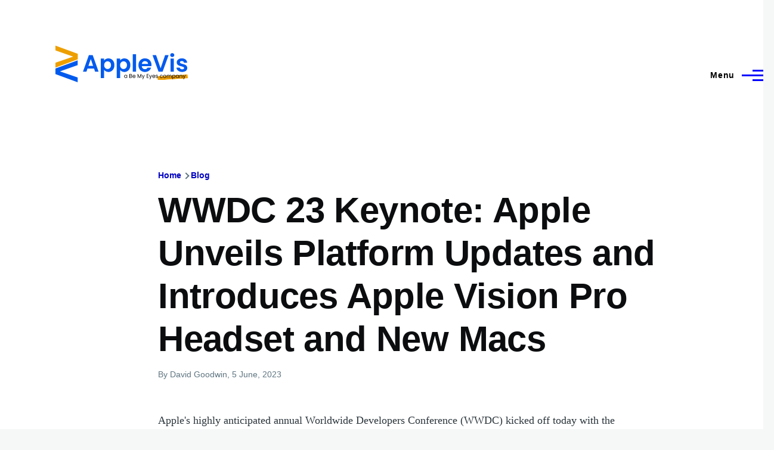

--- FILE ---
content_type: text/html; charset=UTF-8
request_url: https://www.applevis.com/comment/148458
body_size: 17707
content:
<!DOCTYPE html>
<html lang="en" dir="ltr" style="--color--primary-hue:240;--color--primary-saturation:100%;--color--primary-lightness:50">
  <head>
    <meta charset="utf-8" />
<meta name="description" content="Apple&#039;s highly anticipated annual Worldwide Developers Conference (WWDC) kicked off today with the customary keynote presentation. During the event, Apple unveiled the next major updates to all its software platforms and introduced the much-awaited mixed-reality headset and some new Mac models. Our editorial team member Alex (‘mehgcap’), who typically provides detailed event summaries, regrets being unable to do so this time due to work commitments." />
<link rel="canonical" href="https://www.applevis.com/blog/wwdc-23-keynote-apple-unveils-platform-updates-introduces-apple-vision-pro-headset-new-macs" />
<meta name="Generator" content="Drupal 10 (https://www.drupal.org)" />
<meta name="MobileOptimized" content="width" />
<meta name="HandheldFriendly" content="true" />
<meta name="viewport" content="width=device-width, initial-scale=1.0" />
<script>var ct_check_js_val = 'ab56c3e943404e88368d3a69243de991';var drupal_ac_antibot_cookie_value = 'd77625ea8e0d66eb8e413c41f400da2bdff1bf48d9e07cec27f5b29fd1c9390d';var ct_use_cookies = 1;var ct_use_alt_cookies = 0;var ct_capture_buffer = 0;</script>

    <title>WWDC 23 Keynote: Apple Unveils Platform Updates and Introduces Apple Vision Pro Headset and New Macs | AppleVis</title>
    <link rel="stylesheet" media="all" href="/sites/default/files/css/css_TGGviOI6mKpPmwTwpQPx-kVM3_1dSHtePJVIUuG0AmQ.css?delta=0&amp;language=en&amp;theme=applevis&amp;include=eJxljkEOgzAMBD8UyJOibeIGt06M7AjK7wsXDu1lpZ3Zw2JdhTb2WEUfkMnHIdxreApqvGI-6zvhhU-oqlUoDUN3wVCLhT0LuJEFFd7INGZtjfrwG3RsXDFY--SUtRfYcUsnWF6mDjPdf-nOhYJrZkhqVBjp-uLxH81joXZuDx_U4gNOX-mhVLI" />
<link rel="stylesheet" media="all" href="/sites/default/files/css/css_WDNBB2c1Nb1Wpj7b3ijKZSIDRj3QpkzsBcyp3JB6xco.css?delta=1&amp;language=en&amp;theme=applevis&amp;include=eJxljkEOgzAMBD8UyJOibeIGt06M7AjK7wsXDu1lpZ3Zw2JdhTb2WEUfkMnHIdxreApqvGI-6zvhhU-oqlUoDUN3wVCLhT0LuJEFFd7INGZtjfrwG3RsXDFY--SUtRfYcUsnWF6mDjPdf-nOhYJrZkhqVBjp-uLxH81joXZuDx_U4gNOX-mhVLI" />

    <script type="application/json" data-drupal-selector="drupal-settings-json">{"path":{"baseUrl":"\/","pathPrefix":"","currentPath":"comment\/148458","currentPathIsAdmin":false,"isFront":false,"currentLanguage":"en","currentQuery":{"page":0}},"pluralDelimiter":"\u0003","suppressDeprecationErrors":true,"ajaxPageState":{"libraries":"[base64]","theme":"applevis","theme_token":null},"ajaxTrustedUrl":{"\/search":true},"gtag":{"tagId":"G-PSEEXTXQ9K","consentMode":false,"otherIds":[""],"events":[],"additionalConfigInfo":[]},"field_group":{"html_element":{"mode":"full","context":"view","settings":{"classes":"","id":"","element":"div","show_label":true,"label_element":"h2","label_element_classes":"","attributes":"","effect":"none","speed":"fast"}}},"googleTranslatorDisclaimer":{"selector":".google-translator-switch","displayMode":"HORIZONTAL","disclaimerTitle":"","disclaimer":"","acceptText":"Accept","dontAcceptText":"Do Not Accept","element":"\u003Cspan id=\u0022google_translator_element\u0022\u003E\u003C\/span\u003E\n\u003Cscript src=\u0022\/\/translate.google.com\/translate_a\/element.js?cb=Drupal.behaviors.googleTranslatorElement.init\u0022\u003E\u003C\/script\u003E\n"},"googleTranslatorElement":{"id":"google_translator_element","langcode":"en","languages":"af,sq,am,ar,hy,az,eu,be,bn,bs,bg,ca,ny,zh-CN,zh-TW,co,hr,cs,da,nl,en,eo,et,ee,tl,fi,fr,fy,gl,ka,de,el,gn,gu,ht,ha,haw,iw,hi,hmn,hu,is,ig,id,ga,it,ja,jw,kn,kk,km,rw,ko,kri,ku,ckb,ky,lo,lv,ln,lt,lg,mk,mg,ms,ml,mt,mi,mr,mn,ne,no,or,om,ps,fa,pl,pt,pa,qu,ro,ru,gd,sr,st,sn,sd,si,sk,sl,so,es,su,sw,sv,tg,ta,tt,te,th,ti,tr,tk,ug,uk,ur,uz,vi,cy,xh,yi,yo,zu","displayMode":"HORIZONTAL"},"user":{"uid":0,"permissionsHash":"de5ea5165b6ac84c6351506e83b4f2f4de78a0af6c2931b53fc7eb9114cc6ba3"}}</script>
<script src="/sites/default/files/js/js_0CmhpdJqi2nwlfIHnD0NUc-XwZYha2wAVY90_jGlHRA.js?scope=header&amp;delta=0&amp;language=en&amp;theme=applevis&amp;include=eJxdjVEOwyAMQy8E5UhVCBnLGggKtN1uPyZVk7YfS8-2bBSCOkC2AC3i8G2PwuhQS6E6QrK9gSwX-vjyB9NJ5m4COXxkEa7bCg94uqyahdYxkzzln5efkkHtAkMtJO4owGWuqvBBpuH661-jExje_cmJ3uukRMU"></script>
<script src="/modules/google_tag/js/gtag.js?t8y8zp"></script>

    
<link rel="preload" href="/core/themes/olivero/fonts/metropolis/Metropolis-Regular.woff2" as="font" type="font/woff2" crossorigin>
<link rel="preload" href="/core/themes/olivero/fonts/metropolis/Metropolis-SemiBold.woff2" as="font" type="font/woff2" crossorigin>
<link rel="preload" href="/core/themes/olivero/fonts/metropolis/Metropolis-Bold.woff2" as="font" type="font/woff2" crossorigin>
<link rel="preload" href="/core/themes/olivero/fonts/lora/lora-v14-latin-regular.woff2" as="font" type="font/woff2" crossorigin>
    <noscript><link rel="stylesheet" href="/core/themes/olivero/css/components/navigation/nav-primary-no-js.css?t8y8zp" />
</noscript>
  </head>
  <body class="path-node page-node-type-blog2">
        <a href="#main-content" class="visually-hidden focusable skip-link">
      Skip to main content
    </a>
    
      <div class="dialog-off-canvas-main-canvas" data-off-canvas-main-canvas>
    
<div id="page-wrapper" class="page-wrapper">
  <div id="page">

          <header id="header" class="site-header" data-drupal-selector="site-header" role="banner">

                <div class="site-header__fixable" data-drupal-selector="site-header-fixable">
          <div class="site-header__initial">
            <button class="sticky-header-toggle" data-drupal-selector="sticky-header-toggle" role="switch" aria-controls="site-header__inner" aria-label="Sticky header" aria-checked="false">
              <span class="sticky-header-toggle__icon">
                <span></span>
                <span></span>
                <span></span>
              </span>
            </button>
          </div>

                    <div id="site-header__inner" class="site-header__inner" data-drupal-selector="site-header-inner">
            <div class="container site-header__inner__container">

              


<div id="block-applevis-site-branding" role="banner" aria-label="Banner" class="site-branding--bg-white site-branding block block-system block-system-branding-block">
  
    
    <div class="site-branding__inner">
          <a href="/" rel="home" class="site-branding__logo">
        <img src="/sites/default/files/applevis-logo-2026-blue_0.svg" alt="AppleVis Logo" fetchpriority="high" />
      </a>
          </div>
</div>

<div class="header-nav-overlay" data-drupal-selector="header-nav-overlay"></div>


                              <div class="mobile-buttons" data-drupal-selector="mobile-buttons">
                  <button class="mobile-nav-button" data-drupal-selector="mobile-nav-button" aria-label="Main Menu" aria-controls="header-nav" aria-expanded="false">
                    <span class="mobile-nav-button__label">Menu</span>
                    <span class="mobile-nav-button__icon"></span>
                  </button>
                </div>

                <div id="header-nav" class="header-nav" data-drupal-selector="header-nav">
                  
<div class="views-exposed-form block block-search-narrow" data-drupal-selector="views-exposed-form-site-search-page-1" id="block-applevis-exposedformsite-searchpage-1-3" role="search" aria-label="Site search">
  
    
          <div class="block-search-narrow__wrapper" data-drupal-selector="block-search-narrow-wrapper" tabindex="-1">
      <div class="block-search-narrow__container">
        <div class="block-search-narrow__grid">
          <form action="/search" method="get" id="views-exposed-form-site-search-page-1" accept-charset="UTF-8" class="search-form search-block-form">
  <div class="js-form-item form-item js-form-type-search form-item-key js-form-item-key">
      <label for="edit-key" class="form-item__label">Search</label>
        <input placeholder="Type to search" data-drupal-selector="edit-key" type="search" id="edit-key" name="key" value="" size="30" maxlength="128" class="form-search form-element form-element--type-search form-element--api-search" />

        </div>
<div data-drupal-selector="edit-actions" class="form-actions js-form-wrapper form-wrapper" id="edit-actions"><input class="button--primary search-form__submit button js-form-submit form-submit" data-drupal-selector="edit-submit-site-search" type="submit" id="edit-submit-site-search" value="Search" />
</div>


</form>

        </div>
      </div>
    </div>
  </div>
<nav  id="block-applevis-main-menu" role="navigation" aria-label="Main menu" class="primary-nav block block-menu navigation menu--main" aria-labelledby="block-applevis-main-menu-menu">
            
  <h2 class="visually-hidden block__title" id="block-applevis-main-menu-menu">Main navigation</h2>
  
        


          
        
    <ul  class="menu primary-nav__menu primary-nav__menu--level-1" data-drupal-selector="primary-nav-menu--level-1">
            
                          
        
        
        <li class="primary-nav__menu-item primary-nav__menu-item--link primary-nav__menu-item--level-1">
                              
                      <a href="/" class="primary-nav__menu-link primary-nav__menu-link--link primary-nav__menu-link--level-1" data-drupal-selector="primary-nav-menu-link-has-children" data-drupal-link-system-path="&lt;front&gt;">            <span class="primary-nav__menu-link-inner primary-nav__menu-link-inner--level-1">Home</span>
          </a>

            
                  </li>
      
                          
        
        
        <li class="primary-nav__menu-item primary-nav__menu-item--button primary-nav__menu-item--level-1 primary-nav__menu-item--has-children" data-drupal-selector="primary-nav-menu-item-has-children">
                              
          
            <button class="primary-nav__menu-link primary-nav__menu-link--button primary-nav__menu-link--level-1 primary-nav__menu-link--has-children" aria-controls="primary-menu-item-12" aria-expanded="false" data-drupal-selector="primary-nav-submenu-toggle-button" type="button">            <span class="primary-nav__menu-link-inner primary-nav__menu-link-inner--level-1">Account</span>
          </button>

                                  
              <span data-drupal-selector="primary-nav-menu-🥕" class="primary-nav__menu-🥕"></span>
    
    <ul  class="menu primary-nav__menu primary-nav__menu--level-2" data-drupal-selector="primary-nav-menu--level-2" id="primary-menu-item-12">
            
                          
        
        
        <li class="primary-nav__menu-item primary-nav__menu-item--link primary-nav__menu-item--level-2">
                              
                      <a href="/user/login?destination=/blog/wwdc-23-keynote-apple-unveils-platform-updates-introduces-apple-vision-pro-headset-new-macs%3Fpage%3D0" class="primary-nav__menu-link primary-nav__menu-link--link primary-nav__menu-link--level-2" data-drupal-link-system-path="user/login">            <span class="primary-nav__menu-link-inner primary-nav__menu-link-inner--level-2">Log in</span>
          </a>

            
                  </li>
          </ul>
  
                  </li>
      
                          
        
        
        <li class="primary-nav__menu-item primary-nav__menu-item--button primary-nav__menu-item--level-1 primary-nav__menu-item--has-children" data-drupal-selector="primary-nav-menu-item-has-children">
                              
          
            <button class="primary-nav__menu-link primary-nav__menu-link--button primary-nav__menu-link--level-1 primary-nav__menu-link--has-children" aria-controls="primary-menu-item-123" aria-expanded="false" data-drupal-selector="primary-nav-submenu-toggle-button" type="button">            <span class="primary-nav__menu-link-inner primary-nav__menu-link-inner--level-1">Post</span>
          </button>

                                  
              <span data-drupal-selector="primary-nav-menu-🥕" class="primary-nav__menu-🥕"></span>
    
    <ul  class="menu primary-nav__menu primary-nav__menu--level-2" data-drupal-selector="primary-nav-menu--level-2" id="primary-menu-item-123">
            
                          
        
        
        <li class="primary-nav__menu-item primary-nav__menu-item--link primary-nav__menu-item--level-2">
                              
                      <a href="https://www.applevis.com/help/guidelines" class="primary-nav__menu-link primary-nav__menu-link--link primary-nav__menu-link--level-2">            <span class="primary-nav__menu-link-inner primary-nav__menu-link-inner--level-2">Posting Guidelines</span>
          </a>

            
                  </li>
      
                          
        
        
        <li class="primary-nav__menu-item primary-nav__menu-item--link primary-nav__menu-item--level-2">
                              
                      <a href="/podcasts/upload" class="primary-nav__menu-link primary-nav__menu-link--link primary-nav__menu-link--level-2" data-drupal-link-system-path="contact/submit_podcast">            <span class="primary-nav__menu-link-inner primary-nav__menu-link-inner--level-2">Submit Podcast</span>
          </a>

            
                  </li>
      
                          
        
        
        <li class="primary-nav__menu-item primary-nav__menu-item--link primary-nav__menu-item--level-2">
                              
                      <a href="https://www.applevis.com/form/blog-submission" class="primary-nav__menu-link primary-nav__menu-link--link primary-nav__menu-link--level-2">            <span class="primary-nav__menu-link-inner primary-nav__menu-link-inner--level-2">Submit Blog Post</span>
          </a>

            
                  </li>
          </ul>
  
                  </li>
      
                          
        
        
        <li class="primary-nav__menu-item primary-nav__menu-item--button primary-nav__menu-item--level-1 primary-nav__menu-item--has-children" data-drupal-selector="primary-nav-menu-item-has-children">
                              
          
            <button class="primary-nav__menu-link primary-nav__menu-link--button primary-nav__menu-link--level-1 primary-nav__menu-link--has-children" aria-controls="primary-menu-item-1234" aria-expanded="false" data-drupal-selector="primary-nav-submenu-toggle-button" type="button">            <span class="primary-nav__menu-link-inner primary-nav__menu-link-inner--level-1">Apps</span>
          </button>

                                  
              <span data-drupal-selector="primary-nav-menu-🥕" class="primary-nav__menu-🥕"></span>
    
    <ul  class="menu primary-nav__menu primary-nav__menu--level-2" data-drupal-selector="primary-nav-menu--level-2" id="primary-menu-item-1234">
            
                          
        
        
        <li class="primary-nav__menu-item primary-nav__menu-item--link primary-nav__menu-item--level-2">
                              
                      <a href="https://www.applevis.com/apps/latest" class="primary-nav__menu-link primary-nav__menu-link--link primary-nav__menu-link--level-2">            <span class="primary-nav__menu-link-inner primary-nav__menu-link-inner--level-2">Latest App Entries</span>
          </a>

            
                  </li>
      
                          
        
        
        <li class="primary-nav__menu-item primary-nav__menu-item--link primary-nav__menu-item--level-2">
                              
                      <a href="https://www.applevis.com/apps/ios/browse" class="primary-nav__menu-link primary-nav__menu-link--link primary-nav__menu-link--level-2">            <span class="primary-nav__menu-link-inner primary-nav__menu-link-inner--level-2">iOS and iPadOS Apps</span>
          </a>

            
                  </li>
      
                          
        
        
        <li class="primary-nav__menu-item primary-nav__menu-item--link primary-nav__menu-item--level-2">
                              
                      <a href="https://www.applevis.com/apps/mac/browse" class="primary-nav__menu-link primary-nav__menu-link--link primary-nav__menu-link--level-2">            <span class="primary-nav__menu-link-inner primary-nav__menu-link-inner--level-2">Mac Apps</span>
          </a>

            
                  </li>
      
                          
        
        
        <li class="primary-nav__menu-item primary-nav__menu-item--link primary-nav__menu-item--level-2">
                              
                      <a href="https://www.applevis.com/apps/watch" class="primary-nav__menu-link primary-nav__menu-link--link primary-nav__menu-link--level-2">            <span class="primary-nav__menu-link-inner primary-nav__menu-link-inner--level-2">Apple Watch Apps</span>
          </a>

            
                  </li>
      
                          
        
        
        <li class="primary-nav__menu-item primary-nav__menu-item--link primary-nav__menu-item--level-2">
                              
                      <a href="https://www.applevis.com/apps/tv" class="primary-nav__menu-link primary-nav__menu-link--link primary-nav__menu-link--level-2">            <span class="primary-nav__menu-link-inner primary-nav__menu-link-inner--level-2">Apple TV Apps</span>
          </a>

            
                  </li>
      
                          
        
        
        <li class="primary-nav__menu-item primary-nav__menu-item--link primary-nav__menu-item--level-2">
                              
                      <a href="/apps/ios/apps-for-blind-or-low-vision-users" class="primary-nav__menu-link primary-nav__menu-link--link primary-nav__menu-link--level-2" data-drupal-link-system-path="apps/ios/apps-for-blind-or-low-vision-users">            <span class="primary-nav__menu-link-inner primary-nav__menu-link-inner--level-2">Apps Developed Specifically for Blind, DeafBlind, and Low Vision Users</span>
          </a>

            
                  </li>
      
                          
        
        
        <li class="primary-nav__menu-item primary-nav__menu-item--link primary-nav__menu-item--level-2">
                              
                      <a href="/apps" title="Browse and search our App Directories" class="primary-nav__menu-link primary-nav__menu-link--link primary-nav__menu-link--level-2" data-drupal-link-system-path="node/27484">            <span class="primary-nav__menu-link-inner primary-nav__menu-link-inner--level-2">Browse App Directories</span>
          </a>

            
                  </li>
          </ul>
  
                  </li>
      
                          
        
        
        <li class="primary-nav__menu-item primary-nav__menu-item--button primary-nav__menu-item--level-1 primary-nav__menu-item--has-children" data-drupal-selector="primary-nav-menu-item-has-children">
                              
          
            <button class="primary-nav__menu-link primary-nav__menu-link--button primary-nav__menu-link--level-1 primary-nav__menu-link--has-children" aria-controls="primary-menu-item-12345" aria-expanded="false" data-drupal-selector="primary-nav-submenu-toggle-button" type="button">            <span class="primary-nav__menu-link-inner primary-nav__menu-link-inner--level-1">Forums</span>
          </button>

                                  
              <span data-drupal-selector="primary-nav-menu-🥕" class="primary-nav__menu-🥕"></span>
    
    <ul  class="menu primary-nav__menu primary-nav__menu--level-2" data-drupal-selector="primary-nav-menu--level-2" id="primary-menu-item-12345">
            
                          
        
        
        <li class="primary-nav__menu-item primary-nav__menu-item--link primary-nav__menu-item--level-2">
                              
                      <a href="https://www.applevis.com/node/add/forum" class="primary-nav__menu-link primary-nav__menu-link--link primary-nav__menu-link--level-2">            <span class="primary-nav__menu-link-inner primary-nav__menu-link-inner--level-2">Create Forum Topic</span>
          </a>

            
                  </li>
      
                          
        
        
        <li class="primary-nav__menu-item primary-nav__menu-item--link primary-nav__menu-item--level-2">
                              
                      <a href="https://www.applevis.com/forum/apple/latest" class="primary-nav__menu-link primary-nav__menu-link--link primary-nav__menu-link--level-2">            <span class="primary-nav__menu-link-inner primary-nav__menu-link-inner--level-2">Latest Apple Posts</span>
          </a>

            
                  </li>
      
                          
        
        
        <li class="primary-nav__menu-item primary-nav__menu-item--link primary-nav__menu-item--level-2">
                              
                      <a href="https://www.applevis.com/forum/non-apple/latest" class="primary-nav__menu-link primary-nav__menu-link--link primary-nav__menu-link--level-2">            <span class="primary-nav__menu-link-inner primary-nav__menu-link-inner--level-2">Latest Non-Apple Posts</span>
          </a>

            
                  </li>
      
                          
        
        
        <li class="primary-nav__menu-item primary-nav__menu-item--link primary-nav__menu-item--level-2">
                              
                      <a href="/forum" class="primary-nav__menu-link primary-nav__menu-link--link primary-nav__menu-link--level-2" data-drupal-link-system-path="forum">            <span class="primary-nav__menu-link-inner primary-nav__menu-link-inner--level-2">Browse Forums</span>
          </a>

            
                  </li>
          </ul>
  
                  </li>
      
                          
        
        
        <li class="primary-nav__menu-item primary-nav__menu-item--button primary-nav__menu-item--level-1 primary-nav__menu-item--has-children" data-drupal-selector="primary-nav-menu-item-has-children">
                              
          
            <button class="primary-nav__menu-link primary-nav__menu-link--button primary-nav__menu-link--level-1 primary-nav__menu-link--has-children" aria-controls="primary-menu-item-123456" aria-expanded="false" data-drupal-selector="primary-nav-submenu-toggle-button" type="button">            <span class="primary-nav__menu-link-inner primary-nav__menu-link-inner--level-1">Blog</span>
          </button>

                                  
              <span data-drupal-selector="primary-nav-menu-🥕" class="primary-nav__menu-🥕"></span>
    
    <ul  class="menu primary-nav__menu primary-nav__menu--level-2" data-drupal-selector="primary-nav-menu--level-2" id="primary-menu-item-123456">
            
                          
        
        
        <li class="primary-nav__menu-item primary-nav__menu-item--link primary-nav__menu-item--level-2">
                              
                      <a href="/blog" class="primary-nav__menu-link primary-nav__menu-link--link primary-nav__menu-link--level-2" data-drupal-link-system-path="blog">            <span class="primary-nav__menu-link-inner primary-nav__menu-link-inner--level-2">AppleVis Blog</span>
          </a>

            
                  </li>
      
                          
        
        
        <li class="primary-nav__menu-item primary-nav__menu-item--link primary-nav__menu-item--level-2">
                              
                      <a href="https://www.applevis.com/form/blog-submission" class="primary-nav__menu-link primary-nav__menu-link--link primary-nav__menu-link--level-2">            <span class="primary-nav__menu-link-inner primary-nav__menu-link-inner--level-2">Submit a Blog Post</span>
          </a>

            
                  </li>
          </ul>
  
                  </li>
      
                          
        
        
        <li class="primary-nav__menu-item primary-nav__menu-item--button primary-nav__menu-item--level-1 primary-nav__menu-item--has-children" data-drupal-selector="primary-nav-menu-item-has-children">
                              
          
            <button class="primary-nav__menu-link primary-nav__menu-link--button primary-nav__menu-link--level-1 primary-nav__menu-link--has-children" aria-controls="primary-menu-item-1234567" aria-expanded="false" data-drupal-selector="primary-nav-submenu-toggle-button" type="button">            <span class="primary-nav__menu-link-inner primary-nav__menu-link-inner--level-1">Podcasts</span>
          </button>

                                  
              <span data-drupal-selector="primary-nav-menu-🥕" class="primary-nav__menu-🥕"></span>
    
    <ul  class="menu primary-nav__menu primary-nav__menu--level-2" data-drupal-selector="primary-nav-menu--level-2" id="primary-menu-item-1234567">
            
                          
        
        
        <li class="primary-nav__menu-item primary-nav__menu-item--link primary-nav__menu-item--level-2">
                              
                      <a href="/podcasts" class="primary-nav__menu-link primary-nav__menu-link--link primary-nav__menu-link--level-2" data-drupal-link-system-path="podcasts">            <span class="primary-nav__menu-link-inner primary-nav__menu-link-inner--level-2">AppleVis Podcast</span>
          </a>

            
                  </li>
      
                          
        
        
        <li class="primary-nav__menu-item primary-nav__menu-item--link primary-nav__menu-item--level-2">
                              
                      <a href="https://www.applevis.com/podcasts/upload" class="primary-nav__menu-link primary-nav__menu-link--link primary-nav__menu-link--level-2">            <span class="primary-nav__menu-link-inner primary-nav__menu-link-inner--level-2">Submit a Podcast</span>
          </a>

            
                  </li>
          </ul>
  
                  </li>
      
                          
        
        
        <li class="primary-nav__menu-item primary-nav__menu-item--button primary-nav__menu-item--level-1 primary-nav__menu-item--has-children" data-drupal-selector="primary-nav-menu-item-has-children">
                              
          
            <button class="primary-nav__menu-link primary-nav__menu-link--button primary-nav__menu-link--level-1 primary-nav__menu-link--has-children" aria-controls="primary-menu-item-12345678" aria-expanded="false" data-drupal-selector="primary-nav-submenu-toggle-button" type="button">            <span class="primary-nav__menu-link-inner primary-nav__menu-link-inner--level-1">Bugs</span>
          </button>

                                  
              <span data-drupal-selector="primary-nav-menu-🥕" class="primary-nav__menu-🥕"></span>
    
    <ul  class="menu primary-nav__menu primary-nav__menu--level-2" data-drupal-selector="primary-nav-menu--level-2" id="primary-menu-item-12345678">
            
                          
        
        
        <li class="primary-nav__menu-item primary-nav__menu-item--link primary-nav__menu-item--level-2">
                              
                      <a href="/bugs" class="primary-nav__menu-link primary-nav__menu-link--link primary-nav__menu-link--level-2" data-drupal-link-system-path="node/12823">            <span class="primary-nav__menu-link-inner primary-nav__menu-link-inner--level-2">Bug Tracker</span>
          </a>

            
                  </li>
      
                          
        
        
        <li class="primary-nav__menu-item primary-nav__menu-item--link primary-nav__menu-item--level-2">
                              
                      <a href="https://www.applevis.com/bugs/ios-ipados-active" class="primary-nav__menu-link primary-nav__menu-link--link primary-nav__menu-link--level-2">            <span class="primary-nav__menu-link-inner primary-nav__menu-link-inner--level-2">Active iOS &amp; iPadOS Bugs</span>
          </a>

            
                  </li>
      
                          
        
        
        <li class="primary-nav__menu-item primary-nav__menu-item--link primary-nav__menu-item--level-2">
                              
                      <a href="https://www.applevis.com/bugs/macos-active" class="primary-nav__menu-link primary-nav__menu-link--link primary-nav__menu-link--level-2">            <span class="primary-nav__menu-link-inner primary-nav__menu-link-inner--level-2">Active macOS Bugs</span>
          </a>

            
                  </li>
      
                          
        
        
        <li class="primary-nav__menu-item primary-nav__menu-item--link primary-nav__menu-item--level-2">
                              
                      <a href="/community-bug-program" class="primary-nav__menu-link primary-nav__menu-link--link primary-nav__menu-link--level-2" data-drupal-link-system-path="node/39559">            <span class="primary-nav__menu-link-inner primary-nav__menu-link-inner--level-2">Community Bug Program</span>
          </a>

            
                  </li>
          </ul>
  
                  </li>
      
                          
        
        
        <li class="primary-nav__menu-item primary-nav__menu-item--button primary-nav__menu-item--level-1 primary-nav__menu-item--has-children" data-drupal-selector="primary-nav-menu-item-has-children">
                              
          
            <button class="primary-nav__menu-link primary-nav__menu-link--button primary-nav__menu-link--level-1 primary-nav__menu-link--has-children" aria-controls="primary-menu-item-123456789" aria-expanded="false" data-drupal-selector="primary-nav-submenu-toggle-button" type="button">            <span class="primary-nav__menu-link-inner primary-nav__menu-link-inner--level-1">More</span>
          </button>

                                  
              <span data-drupal-selector="primary-nav-menu-🥕" class="primary-nav__menu-🥕"></span>
    
    <ul  class="menu primary-nav__menu primary-nav__menu--level-2" data-drupal-selector="primary-nav-menu--level-2" id="primary-menu-item-123456789">
            
                          
        
        
        <li class="primary-nav__menu-item primary-nav__menu-item--link primary-nav__menu-item--level-2">
                              
                      <a href="https://www.applevis.com/new-to-ios" class="primary-nav__menu-link primary-nav__menu-link--link primary-nav__menu-link--level-2">            <span class="primary-nav__menu-link-inner primary-nav__menu-link-inner--level-2">Getting Started with Your First iPhone or iPad</span>
          </a>

            
                  </li>
      
                          
        
        
        <li class="primary-nav__menu-item primary-nav__menu-item--link primary-nav__menu-item--level-2">
                              
                      <a href="https://www.applevis.com/new-to-mac" class="primary-nav__menu-link primary-nav__menu-link--link primary-nav__menu-link--level-2">            <span class="primary-nav__menu-link-inner primary-nav__menu-link-inner--level-2">Getting Started with Your First Mac</span>
          </a>

            
                  </li>
      
                          
        
        
        <li class="primary-nav__menu-item primary-nav__menu-item--link primary-nav__menu-item--level-2">
                              
                      <a href="/guides" class="primary-nav__menu-link primary-nav__menu-link--link primary-nav__menu-link--level-2" data-drupal-link-system-path="guides">            <span class="primary-nav__menu-link-inner primary-nav__menu-link-inner--level-2">Guides &amp; Tutorials</span>
          </a>

            
                  </li>
      
                          
        
        
        <li class="primary-nav__menu-item primary-nav__menu-item--link primary-nav__menu-item--level-2">
                              
                      <a href="https://www.applevis.com/apps/ios/apps-for-blind-or-low-vision-users" class="primary-nav__menu-link primary-nav__menu-link--link primary-nav__menu-link--level-2">            <span class="primary-nav__menu-link-inner primary-nav__menu-link-inner--level-2">AppleVis Golden Apples</span>
          </a>

            
                  </li>
      
                          
        
        
        <li class="primary-nav__menu-item primary-nav__menu-item--link primary-nav__menu-item--level-2">
                              
                      <a href="/reviews" class="primary-nav__menu-link primary-nav__menu-link--link primary-nav__menu-link--level-2" data-drupal-link-system-path="reviews">            <span class="primary-nav__menu-link-inner primary-nav__menu-link-inner--level-2">Hardware &amp; Accessory Reviews</span>
          </a>

            
                  </li>
      
                          
        
        
        <li class="primary-nav__menu-item primary-nav__menu-item--link primary-nav__menu-item--level-2">
                              
                      <a href="/developers" title="Information For App Developers" class="primary-nav__menu-link primary-nav__menu-link--link primary-nav__menu-link--level-2" data-drupal-link-system-path="node/22">            <span class="primary-nav__menu-link-inner primary-nav__menu-link-inner--level-2">Resources for Developers</span>
          </a>

            
                  </li>
          </ul>
  
                  </li>
      
                          
        
        
        <li class="primary-nav__menu-item primary-nav__menu-item--button primary-nav__menu-item--level-1 primary-nav__menu-item--has-children" data-drupal-selector="primary-nav-menu-item-has-children">
                              
          
            <button class="primary-nav__menu-link primary-nav__menu-link--button primary-nav__menu-link--level-1 primary-nav__menu-link--has-children" aria-controls="primary-menu-item-12345678910" aria-expanded="false" data-drupal-selector="primary-nav-submenu-toggle-button" type="button">            <span class="primary-nav__menu-link-inner primary-nav__menu-link-inner--level-1">About</span>
          </button>

                                  
              <span data-drupal-selector="primary-nav-menu-🥕" class="primary-nav__menu-🥕"></span>
    
    <ul  class="menu primary-nav__menu primary-nav__menu--level-2" data-drupal-selector="primary-nav-menu--level-2" id="primary-menu-item-12345678910">
            
                          
        
        
        <li class="primary-nav__menu-item primary-nav__menu-item--link primary-nav__menu-item--level-2">
                              
                      <a href="https://www.applevis.com/about" class="primary-nav__menu-link primary-nav__menu-link--link primary-nav__menu-link--level-2">            <span class="primary-nav__menu-link-inner primary-nav__menu-link-inner--level-2">About AppleVis</span>
          </a>

            
                  </li>
      
                          
        
        
        <li class="primary-nav__menu-item primary-nav__menu-item--link primary-nav__menu-item--level-2">
                              
                      <a href="https://www.applevis.com/help" class="primary-nav__menu-link primary-nav__menu-link--link primary-nav__menu-link--level-2">            <span class="primary-nav__menu-link-inner primary-nav__menu-link-inner--level-2">Frequently Asked Questions</span>
          </a>

            
                  </li>
      
                          
        
        
        <li class="primary-nav__menu-item primary-nav__menu-item--link primary-nav__menu-item--level-2">
                              
                      <a href="https://www.applevis.com/contact" class="primary-nav__menu-link primary-nav__menu-link--link primary-nav__menu-link--level-2">            <span class="primary-nav__menu-link-inner primary-nav__menu-link-inner--level-2">Contact AppleVis</span>
          </a>

            
                  </li>
      
                          
        
        
        <li class="primary-nav__menu-item primary-nav__menu-item--link primary-nav__menu-item--level-2">
                              
                      <a href="https://www.applevis.com/newsletter" class="primary-nav__menu-link primary-nav__menu-link--link primary-nav__menu-link--level-2">            <span class="primary-nav__menu-link-inner primary-nav__menu-link-inner--level-2">Newsletter</span>
          </a>

            
                  </li>
      
                          
        
        
        <li class="primary-nav__menu-item primary-nav__menu-item--link primary-nav__menu-item--level-2">
                              
                      <a href="https://www.bemyeyes.com" class="primary-nav__menu-link primary-nav__menu-link--link primary-nav__menu-link--level-2">            <span class="primary-nav__menu-link-inner primary-nav__menu-link-inner--level-2">Be My Eyes</span>
          </a>

            
                  </li>
          </ul>
  
                  </li>
          </ul>
  


  </nav>


                  

  <div class="region region--secondary-menu">
    <div class="views-exposed-form form--inline block block-search-wide" data-drupal-selector="views-exposed-form-site-search-page-1" id="block-applevis-exposedformsite-searchpage-1">
  
    
      <button class="block-search-wide__button" aria-label="Search Form" data-drupal-selector="block-search-wide-button">
      <svg xmlns="http://www.w3.org/2000/svg" width="22" height="23" viewBox="0 0 22 23">
  <path fill="currentColor" d="M21.7,21.3l-4.4-4.4C19,15.1,20,12.7,20,10c0-5.5-4.5-10-10-10S0,4.5,0,10s4.5,10,10,10c2.1,0,4.1-0.7,5.8-1.8l4.5,4.5c0.4,0.4,1,0.4,1.4,0S22.1,21.7,21.7,21.3z M10,18c-4.4,0-8-3.6-8-8s3.6-8,8-8s8,3.6,8,8S14.4,18,10,18z"/>
</svg>
      <span class="block-search-wide__button-close"></span>
    </button>

        <div class="block-search-wide__wrapper" data-drupal-selector="block-search-wide-wrapper" tabindex="-1">
      <div class="block-search-wide__container">
        <div class="block-search-wide__grid">
          <form action="/search" method="get" id="views-exposed-form-site-search-page-1" accept-charset="UTF-8" class="search-form search-block-form">
  <div class="js-form-item form-item js-form-type-search form-item-key js-form-item-key">
      <label for="edit-key--2" class="form-item__label">Search</label>
        <input placeholder="Type to search" data-drupal-selector="edit-key" type="search" id="edit-key--2" name="key" value="" size="30" maxlength="128" class="form-search form-element form-element--type-search form-element--api-search" />

        </div>
<div data-drupal-selector="edit-actions" class="form-actions js-form-wrapper form-wrapper" id="edit-actions--2"><input class="button--primary search-form__submit button js-form-submit form-submit" data-drupal-selector="edit-submit-site-search-2" type="submit" id="edit-submit-site-search--2" value="Search" />
</div>


</form>

        </div>
      </div>
    </div>
  </div>

  </div>

                </div>
                          </div>
          </div>
        </div>
      </header>
    
    <div id="main-wrapper" class="layout-main-wrapper layout-container">
      <div id="main" class="layout-main">
        <div class="main-content">
          <a id="main-content" tabindex="-1"></a>
          
          <div class="main-content__container container">
            

  <div class="region region--highlighted grid-full layout--pass--content-medium">
    

<div id="block-applevis-googletranslator" class="block block-google-translator">
  
    
      <div class="block__content">
      <a href="#" class="notranslate google-translator-switch">Translate this page</a>

    </div>
  </div>
<div data-drupal-messages-fallback class="hidden messages-list"></div>

  </div>

            

  <div class="region region--breadcrumb grid-full layout--pass--content-medium">
    

<div id="block-applevis-breadcrumbs" class="block block-system block-system-breadcrumb-block">
  
    
      <div class="block__content">
        <nav class="breadcrumb" role="navigation" aria-labelledby="system-breadcrumb">
    <h2 id="system-breadcrumb" class="visually-hidden">Breadcrumb</h2>
    <div class="breadcrumb__content">
      <ol class="breadcrumb__list">
                  <li class="breadcrumb__item">
                          <a href="/" class="breadcrumb__link">Home</a>
                      </li>
                  <li class="breadcrumb__item">
                          <a href="/blog" class="breadcrumb__link">Blog</a>
                      </li>
              </ol>
    </div>
  </nav>

    </div>
  </div>

  </div>


                          <main role="main">
                

  <div class="region region--content-above grid-full layout--pass--content-medium">
    

<div id="block-applevis-page-title" class="block block-core block-page-title-block">
  
  

  <h1 class="title page-title">
<span>WWDC 23 Keynote: Apple Unveils Platform Updates and Introduces Apple Vision Pro Headset and New Macs</span>
</h1>


  
</div>

  </div>

                

  <div class="region region--content grid-full layout--pass--content-medium" id="content">
    

<div id="block-applevis-content" class="block block-system block-system-main-block">
  
    
      <div class="block__content">
      

<article data-history-node-id="34689" class="node node--type-blog2 node--view-mode-full">
  <header class="">
    
          
          <div class="node__meta">
          <p>
	    <span>
              By
	      <span><span>David Goodwin</span></span>, 5  June,  2023
            </span>
	  </p>
                      <div class="node__author-image">
              <div>
  </div>

            </p>
                    
      </div>
      </header>
  <div class="node__content">
        
            <div class="text-content clearfix field field--name-body field--type-text-with-summary field--label-hidden field__item"><p>Apple's highly anticipated annual Worldwide Developers Conference (WWDC) kicked off today with the customary keynote presentation. During the event, Apple unveiled the next major updates to all its software platforms and introduced the much-awaited mixed-reality headset and some new Mac models.</p>

<p>Our editorial team member Alex (‘mehgcap’), who typically provides detailed event summaries, regrets being unable to do so this time due to work commitments.</p>

<p>Summarizing a 2-hour information and technical-rich event with accuracy and speed, while also teasing out what's of particular relevance and interest for our community and adding personal opinions, requires skills and abilities that I frankly do not possess. Instead, I will provide direct links to reliable sources where you can find accurate and up-to-date information about all the news announced today. These resources include Apple's official press releases and the previews they have released for their upcoming major software platform updates. I will update this post with additional resources as they become available.</p>

<p>We are eager to hear your thoughts on today's announcements and updates from Apple! Please feel free to share your opinions by leaving a comment below.</p>

<h3>Apple Press Releases</h3>

<ul>
<li><a href="https://www.apple.com/newsroom/2023/06/introducing-apple-vision-pro/">Introducing Apple Vision Pro: Apple’s first spatial computer</a></li>
<li><a href="https://www.apple.com/newsroom/2023/06/ios-17-makes-iphone-more-personal-and-intuitive/">iOS 17 makes iPhone more personal and intuitive</a></li>
<li><a href="https://www.apple.com/newsroom/2023/06/ipados-17-brings-new-levels-of-personalization-and-versatility-to-ipad/">iPadOS 17 brings new levels of personalization and versatility to iPad</a></li>
<li><a href="https://www.apple.com/newsroom/2023/06/macos-sonoma-brings-new-capabilities-for-elevating-productivity-and-creativity/">macOS Sonoma brings all‑new capabilities for elevating productivity and creativity</a></li>
<li><a href="https://www.apple.com/newsroom/2023/06/introducing-watchos-10-a-milestone-update-for-apple-watch/">Introducing watchOS 10, a milestone update for Apple Watch</a></li>
<li><a href="https://www.apple.com/newsroom/2023/06/tvos-17-brings-facetime-and-video-conferencing-to-apple-tv-4k/">tvOS 17 brings FaceTime and video conferencing to the biggest screen in the home</a></li>
<li><a href="https://www.apple.com/newsroom/2023/06/apple-introduces-the-15-inch-macbook-air/">Apple introduces the 15‑inch MacBook Air</a></li>
<li><a href="https://www.apple.com/newsroom/2023/06/apple-unveils-new-mac-studio-and-brings-apple-silicon-to-mac-pro/">Apple unveils new Mac Studio and brings Apple silicon to Mac Pro</a></li>
<li><a href="https://www.apple.com/newsroom/2023/06/apple-introduces-m2-ultra/">Apple introduces M2 Ultra</a></li>
<li><a href="https://www.apple.com/newsroom/2023/06/airpods-redefine-the-personal-audio-experience/">AirPods redefine the personal audio experience</a></li>
<li><a href="https://www.apple.com/newsroom/2023/06/apple-announces-powerful-new-privacy-and-security-features/">Apple announces powerful new privacy and security features</a></li>
<li><a href="https://www.apple.com/newsroom/2023/06/apple-provides-powerful-insights-into-new-areas-of-health/">Apple provides powerful insights into new areas of health</a></li>
</ul>

<h3>Apple Operating System Previews</h3>

<ul>
<li><a href="https://www.apple.com/ios/ios-17-preview/">iOS 17 Preview</a></li>
<li><a href="https://www.apple.com/ipados/ipados-17-preview/">iPadOS 17 Preview</a></li>
<li><a href="https://www.apple.com/macos/sonoma-preview/">macOS Sonoma Preview</a></li>
<li><a href="https://www.apple.com/watchos/watchos-preview/">watchOS 10 Preview</a></li>
</ul>

<h3>Media</h3>

<ul>
<li><a href="https://www.apple.com/apple-events/event-stream/">Watch WWDC23 keynote replay on Apple website</a></li>
<li><a href="https://www.youtube.com/watch?v=GEZhD3J89ZE">Watch WWDC23 keynote replay on Youtube</a></li>
<li>You can also watch the WWDC23 keynote in the Apple TV app on any supported device.</li>
</ul>

<h3>WWDC Sessions</h3>

<ul>
<li><a href="https://developer.apple.com/videos/play/wwdc2023/10034/">Create accessible spatial experiences:</a> Learn how you can make spatial computing apps that work well for everyone. Like all Apple platforms, visionOS is designed for accessibility: We'll share how we've reimagined assistive technologies like VoiceOver and Pointer Control and designed features like Dwell Control to help people interact in the way that works best for them. Learn best practices for vision, motor, cognitive, and hearing accessibility and help everyone enjoy immersive experiences for visionOS.</li>
<li><a href="https://developer.apple.com/videos/play/wwdc2023/10033/">Extend Speech Synthesis with personal and custom voices:</a> Bring the latest advancements in Speech Synthesis to your apps. Learn how you can integrate your custom speech synthesizer and voices into iOS and macOS. We'll show you how SSML is used to generate expressive speech synthesis, and explore how Personal Voice can enable your augmentative and assistive communication app to speak on a person's behalf in an authentic way.</li>
<li><a href="https://developer.apple.com/videos/play/wwdc2023/10036/">Build accessible apps with SwiftUI and UIKit:</a> Discover how advancements in UI frameworks make it easier to build rich, accessible experiences. Find out how technologies like VoiceOver can better interact with your app's interface through accessibility traits and actions. We'll share the latest updates to SwiftUI that help you refine your accessibility experience and show you how to keep accessibility information up-to-date in your UIKit apps.</li>
<li><a href="https://developer.apple.com/videos/play/wwdc2023/10035/">Perform accessibility audits for your app:</a> Discover how you can test your app for accessibility with every build. Learn how to perform automated audits for accessibility using XCTest and find out how to interpret the results. We'll also share enhancements to the accessibility API that can help you improve UI test coverage.</li>
</ul>

<h3>Mainstream Coverage</h3>

<ul>
<li><a href="https://www.theverge.com/23747065/apple-vision-pro-headset-hands-on-features-specs-price-release-date">The Verge: Apple Vision Pro first look: the mixed reality future is (almost) here</a></li>
<li><a href="https://www.macrumors.com/2023/06/05/apple-reveals-vision-pro-headset/">MacRumors: Apple Reveals 'Vision Pro' Headset and visionOS</a></li>
<li><a href="https://www.macrumors.com/2023/06/05/ios-17-compatible-devices/">MacRumors: iOS 17 Compatible With iPhone XS and Newer, Available in Beta Today</a></li>
<li><a href="https://www.macrumors.com/2023/06/05/watchos-10-compatibility/">MacRumors: watchOS 10 Compatible With watchOS Series 4 and Later, iPhone XS/XR or Later Also Required</a></li>
<li><a href="https://www.macrumors.com/2023/06/05/macos-sonoma-compatible-macs/">MacRumors: macOS Sonoma Drops Support for These Macs</a></li>
<li><a href="https://www.macrumors.com/2023/06/05/vision-pro-optic-id-iris-scanning/">MacRumors: Apple's Vision Pro Headset Uses 'Optic ID' Iris Scanning Authentication</a></li>
<li><a href="https://9to5mac.com/2023/06/05/siri-no-longer-requires-hey-command/">9to5Mac: Siri no longer requires 'Hey' command to activate</a></li>
<li><a href="https://9to5mac.com/2023/06/05/which-ipads-support-ipados-17/">9to5Mac: Which iPads support iPadOS 17? Here's the list</a></li>
<li><a href="https://9to5mac.com/2023/06/05/apple-vision-pro-availability-price-glasses/">9to5Mac: Apple Vision Pro: US-only at launch, some eye prescriptions not supported, age requirement, AR hardware preview</a></li>
<li><a href="https://www.theverge.com/2023/6/5/23750003/apple-vision-pro-hands-on-the-best-headset-demo-ever">The Verge: I wore the Apple Vision Pro. It’s the best headset demo ever.</a></li>
<li><a href="https://techcrunch.com/2023/06/05/first-impressions-yes-apple-vision-pro-works-and-yes-its-good/">TechCrunch: First impressions: Yes, Apple Vision Pro works and yes, it’s good.</a></li>
<li><a href="https://9to5mac.com/2023/06/05/hands-on-apple-vision-pro-mixed-reality-headset/">9to5Mac: Vision Pro: I just tried Apple’s first spatial computer, and here’s what I think</a></li>
<li><a href="https://www.macrumors.com/2023/06/05/wwdc-2023-recap/">MacRumors: WWDC 2023 Recap: Everything Apple Announced Today</a></li>
<li><a href="https://sixcolors.com/post/2023/06/the-feautres-that-didnt-get-discussed-onstage-at-wwdc/">Six Colors: The features that didn’t get discussed onstage at WWDC</a></li>
<li><a href="https://www.macstories.net/news/wwdc-2023-a-first-look-at-messages-in-ios-17/">MacStories: WWDC 2023: A First Look at Messages in iOS 17</a></li>
</ul></div>
      
  <div class="field field--name-taxonomy-vocabulary-13 field--type-entity-reference field--label-above">
    <h3 class="field__label">Tags</h3>
          <div class="field__items">
              <div class="field__item"><a href="/blog/apple" hreflang="en">Apple</a></div>
          <div class="field__item"><a href="/blog/apple-tv" hreflang="en">Apple TV</a></div>
          <div class="field__item"><a href="/blog/apple-watch" hreflang="en">Apple Watch</a></div>
          <div class="field__item"><a href="/blog/ios" hreflang="en">iOS</a></div>
          <div class="field__item"><a href="/blog/ipados" hreflang="en">iPadOS</a></div>
          <div class="field__item"><a href="/blog/macos" hreflang="en">macOS</a></div>
          <div class="field__item"><a href="/blog/news" hreflang="en">News</a></div>
              </div>
      </div>

<div >
  <h2>Options</h2>
    <ul class="links inline">
          <li><a href="/user/login?destination=/blog/wwdc-23-keynote-apple-unveils-platform-updates-introduces-apple-vision-pro-headset-new-macs%23comment-form">Log in</a> or <a href="/user/register?destination=/blog/wwdc-23-keynote-apple-unveils-platform-updates-introduces-apple-vision-pro-headset-new-macs%23comment-form">register</a> to post comments</li>
      </ul>
  </div>

<section data-drupal-selector="comments" class="comments">

      
    <h2 class="comments__title">Comments</h2>
    
  
  
<article  data-comment-user-id="2949" id="comment-148454" class="comment js-comment comment--level-1" role="article" data-drupal-selector="comment">
     <div class="comment__title">
               
        <h3><a href="/comment/148454#comment-148454" class="permalink" rel="bookmark" hreflang="en">Nothing exciting for me except the Vision Pro</a></h3>
        
          </div>
  <span class="hidden" data-comment-timestamp="1685998163"></span>

  <div class="comment__text-wrapper">
    <footer class="comment__meta">
      <p class="comment__author">By <span>Andy Lane</span> on Monday, June 5, 2023 - 20:49</p>
  <div class="comment__picture-wrapper">
    <div class="comment__picture">
      <div>
  </div>

    </div>
  </div>
                </footer>
    <div class="comment__title comment__content">
      
            <div class="text-content field field--name-comment-body field--type-text-long field--label-hidden field__item comment__text-content"><p>A headset with cameras all over the place, LIDAR, all the sensors and a connection to an AI assistant could end up being the perfect assistive tech. Like having a sighted personal assistant who understands what I need to know and narrates it to me with the option for a conversation about what I need to know. I’m very excited to see where it goes. No word yet on accessibility though. The rest of the keynote was pretty Meh for me. All I want is for voiceover to work properly on all my devices, its currently non of them, then we can start talking about what features I’d like. I was very surprised Apple still don’t have any story to tell about AI. Nothing, zip, nada. MS and google are racing ahead getting it into everything and the only change to Siri was the trigger word. I was pretty surprised and disappointed. If Apple don’t get into this tech, they’ll be left behind. I don’t know when the window closes and everyone finds their product but I thought Apple wold have something to say at least.</p>
</div>
      <ul class="links inline comment__links">
          <li class="comment__links-item"></li>
      </ul>
    </div>
  </div>
</article>

<article  data-comment-user-id="1957" id="comment-148456" class="comment js-comment comment--level-1" role="article" data-drupal-selector="comment">
     <div class="comment__title">
               
        <h3><a href="/comment/148456#comment-148456" class="permalink" rel="bookmark" hreflang="en">Andy Lane</a></h3>
        
          </div>
  <span class="hidden" data-comment-timestamp="1686001035"></span>

  <div class="comment__text-wrapper">
    <footer class="comment__meta">
      <p class="comment__author">By <span>Holger Fiallo</span> on Monday, June 5, 2023 - 21:37</p>
  <div class="comment__picture-wrapper">
    <div class="comment__picture">
      <div>
  </div>

    </div>
  </div>
                </footer>
    <div class="comment__title comment__content">
      
            <div class="text-content field field--name-comment-body field--type-text-long field--label-hidden field__item comment__text-content"><p>Siri would have to be very smart. Right now, she could not even make chain for a burger.</p>
</div>
      <ul class="links inline comment__links">
          <li class="comment__links-item"></li>
      </ul>
    </div>
  </div>
</article>

<article  data-comment-user-id="14573" id="comment-148458" class="comment js-comment comment--level-1" role="article" data-drupal-selector="comment">
     <div class="comment__title">
               
        <h3><a href="/comment/148458#comment-148458" class="permalink" rel="bookmark" hreflang="en">The vision pro does have potential if accessible with voiceover </a></h3>
        
          </div>
  <span class="hidden" data-comment-timestamp="1686005488"></span>

  <div class="comment__text-wrapper">
    <footer class="comment__meta">
      <p class="comment__author">By <span>Kushal Solanki</span> on Monday, June 5, 2023 - 22:51</p>
  <div class="comment__picture-wrapper">
    <div class="comment__picture">
      <div>
  </div>

    </div>
  </div>
                </footer>
    <div class="comment__title comment__content">
      
            <div class="text-content field field--name-comment-body field--type-text-long field--label-hidden field__item comment__text-content"><p>The Vision pro does have some pritty good use cases if it is accessible with voiceover.<br />
Like I can see it being useful for things like Aira and Be my eyes.</p>
</div>
      <ul class="links inline comment__links">
          <li class="comment__links-item"></li>
      </ul>
    </div>
  </div>
</article>

<article  data-comment-user-id="24816" id="comment-148460" class="comment js-comment comment--level-1" role="article" data-drupal-selector="comment">
     <div class="comment__title">
               
        <h3><a href="/comment/148460#comment-148460" class="permalink" rel="bookmark" hreflang="en">No eloquence improvements in iOS 17?</a></h3>
        
          </div>
  <span class="hidden" data-comment-timestamp="1686007859"></span>

  <div class="comment__text-wrapper">
    <footer class="comment__meta">
      <p class="comment__author">By <span>JC</span> on Monday, June 5, 2023 - 23:30</p>
  <div class="comment__picture-wrapper">
    <div class="comment__picture">
      <div>
  </div>

    </div>
  </div>
                </footer>
    <div class="comment__title comment__content">
      
            <div class="text-content field field--name-comment-body field--type-text-long field--label-hidden field__item comment__text-content"><p>Hi,</p>
<p>Are there any eloquence improvements in iOS 17? I guess not.</p>
</div>
      <ul class="links inline comment__links">
          <li class="comment__links-item"></li>
      </ul>
    </div>
  </div>
</article>

<article  data-comment-user-id="12841" id="comment-148461" class="comment js-comment comment--level-1" role="article" data-drupal-selector="comment">
     <div class="comment__title">
               
        <h3><a href="/comment/148461#comment-148461" class="permalink" rel="bookmark" hreflang="en">Accessibility</a></h3>
        
          </div>
  <span class="hidden" data-comment-timestamp="1686011606"></span>

  <div class="comment__text-wrapper">
    <footer class="comment__meta">
      <p class="comment__author">By <span>OldBear</span> on Tuesday, June 6, 2023 - 00:33</p>
  <div class="comment__picture-wrapper">
    <div class="comment__picture">
      <div>
  </div>

    </div>
  </div>
                </footer>
    <div class="comment__title comment__content">
      
            <div class="text-content field field--name-comment-body field--type-text-long field--label-hidden field__item comment__text-content"><p>There is an IOS, visual impairment feature listed there under accessibility called Point and Speak. It said something about objects with labels. That might be interesting to look into, though it would not be available for my model of iPhone.</p>
</div>
      <ul class="links inline comment__links">
          <li class="comment__links-item"></li>
      </ul>
    </div>
  </div>
</article>

<article  data-comment-user-id="713" id="comment-148465" class="comment js-comment comment--level-1" role="article" data-drupal-selector="comment">
     <div class="comment__title">
               
        <h3><a href="/comment/148465#comment-148465" class="permalink" rel="bookmark" hreflang="en">I wo0uld like to try the Vision Pro </a></h3>
        
          </div>
  <span class="hidden" data-comment-timestamp="1686016347"></span>

  <div class="comment__text-wrapper">
    <footer class="comment__meta">
      <p class="comment__author">By <span>ming</span> on Tuesday, June 6, 2023 - 01:52</p>
  <div class="comment__picture-wrapper">
    <div class="comment__picture">
      <div>
  </div>

    </div>
  </div>
                </footer>
    <div class="comment__title comment__content">
      
            <div class="text-content field field--name-comment-body field--type-text-long field--label-hidden field__item comment__text-content"><p>I would like to try the Vision Pro  and hope we can know more about t accessibility  about the Vision  OS in the near future.</p>
</div>
      <ul class="links inline comment__links">
          <li class="comment__links-item"></li>
      </ul>
    </div>
  </div>
</article>

<article  data-comment-user-id="5" id="comment-148474" class="comment js-comment comment--level-1 by-node-author" role="article" data-drupal-selector="comment">
     <div class="comment__title">
               
        <h3><a href="/comment/148474#comment-148474" class="permalink" rel="bookmark" hreflang="en">Apple Vision Pro accessibility</a></h3>
        
          </div>
  <span class="hidden" data-comment-timestamp="1686033515"></span>

  <div class="comment__text-wrapper">
    <footer class="comment__meta">
      <p class="comment__author">By <span>David Goodwin</span> on Tuesday, June 6, 2023 - 06:38</p>
  <div class="comment__picture-wrapper">
    <div class="comment__picture">
      <div>
  </div>

    </div>
  </div>
                </footer>
    <div class="comment__title comment__content">
      
            <div class="text-content field field--name-comment-body field--type-text-long field--label-hidden field__item comment__text-content"><p>I've now added a number of mainstream articles to the above post, including some early hands-on experiences of the Apple Vision Pro.</p>

<p>I've also added links to  some accessibility-focus developer sessions. The following session is of particular note:</p>

<ul>
<li><a href="https://developer.apple.com/videos/play/wwdc2023/10034/">Create accessible spatial experiences:</a> Learn how you can make spatial computing apps that work well for everyone. Like all Apple platforms, visionOS is designed for accessibility: We'll share how we've reimagined assistive technologies like VoiceOver and Pointer Control and designed features like Dwell Control to help people interact in the way that works best for them. Learn best practices for vision, motor, cognitive, and hearing accessibility and help everyone enjoy immersive experiences for visionOS.</li>
</ul></div>
      <ul class="links inline comment__links">
          <li class="comment__links-item"></li>
      </ul>
    </div>
  </div>
</article>

<article  data-comment-user-id="23842" id="comment-148475" class="comment js-comment comment--level-1" role="article" data-drupal-selector="comment">
     <div class="comment__title">
               
        <h3><a href="/comment/148475#comment-148475" class="permalink" rel="bookmark" hreflang="en">Few rods on Eloquence</a></h3>
        
          </div>
  <span class="hidden" data-comment-timestamp="1686033962"></span>

  <div class="comment__text-wrapper">
    <footer class="comment__meta">
      <p class="comment__author">By <span>Manuel</span> on Tuesday, June 6, 2023 - 06:46</p>
  <div class="comment__picture-wrapper">
    <div class="comment__picture">
      <div>
  </div>

    </div>
  </div>
                </footer>
    <div class="comment__title comment__content">
      
            <div class="text-content field field--name-comment-body field--type-text-long field--label-hidden field__item comment__text-content"><p>In the first Beta of iOS 17, Eloquence sounds worse than ever in German. I&#039;ve not tested it yet for other languages.</p>
</div>
      <ul class="links inline comment__links">
          <li class="comment__links-item"></li>
      </ul>
    </div>
  </div>
</article>

<article  data-comment-user-id="2949" id="comment-148490" class="comment js-comment comment--level-1" role="article" data-drupal-selector="comment">
     <div class="comment__title">
               
        <h3><a href="/comment/148490#comment-148490" class="permalink" rel="bookmark" hreflang="en">Hearing Pro.</a></h3>
        
          </div>
  <span class="hidden" data-comment-timestamp="1686045799"></span>

  <div class="comment__text-wrapper">
    <footer class="comment__meta">
      <p class="comment__author">By <span>Andy Lane</span> on Tuesday, June 6, 2023 - 10:03</p>
  <div class="comment__picture-wrapper">
    <div class="comment__picture">
      <div>
  </div>

    </div>
  </div>
                </footer>
    <div class="comment__title comment__content">
      
            <div class="text-content field field--name-comment-body field--type-text-long field--label-hidden field__item comment__text-content"><p>The headset uses something similar to a Bose frames style of open speakers. They are 2 way so probably sound better but one of the promo’s had someone using AirPods so I’m guessing the onboard audio isn’t great.</p>
</div>
      <ul class="links inline comment__links">
          <li class="comment__links-item"></li>
      </ul>
    </div>
  </div>
</article>

<article  data-comment-user-id="27983" id="comment-148501" class="comment js-comment comment--level-1" role="article" data-drupal-selector="comment">
     <div class="comment__title">
               
        <h3><a href="/comment/148501#comment-148501" class="permalink" rel="bookmark" hreflang="en">Immersion with Vision Pro</a></h3>
        
          </div>
  <span class="hidden" data-comment-timestamp="1686051858"></span>

  <div class="comment__text-wrapper">
    <footer class="comment__meta">
      <p class="comment__author">By <span>emassey</span> on Tuesday, June 6, 2023 - 11:39</p>
  <div class="comment__picture-wrapper">
    <div class="comment__picture">
      <div>
  </div>

    </div>
  </div>
                </footer>
    <div class="comment__title comment__content">
      
            <div class="text-content field field--name-comment-body field--type-text-long field--label-hidden field__item comment__text-content"><p>I agree that the Vision Pro should have very important and cool accessibility use cases, like describing things in the visual environment with AI more conveniently than using a phone, and maybe even in motion like describing stop lights, intersections, ETC while walking, which would be amazing! However, it definitely seems like the immersion aspect of the device will be far less for blind people.</p>

<p>The WWDC keynote says that users will control the device using their eyes and fingers, and it literally creates a new visual environment around the user or adds things to the existing environment using the really advanced display technology that the keynote describes. The WWDC session about accessibility in Vision OS is not available yet, but I would guess that VoiceOver would describe objects in the virtual world, perhaps also with accompanying sound effects, and would probably be controlled by hand movements, gestures, and maybe head movements. However, this is not the same degree of immersion as the visual experience, since the real objects are not simulated like people would interact with them in real life.</p>

<p>For example, one feature mentioned in the keynote is the ability to add a 4K monitor into the virtual environment that displays your Mac and lets you interact with it, I'm guessing by eye and finger movements. If VoiceOver responds to gestures for this similar to how it does on a Magic Trackpad, and plays the audio from the Mac sounding like its in a certain position, or even if it allows users to make typing motions to type on a virtual keyboard that isn't there, this would not be the same level of immersion. For the same level of immersion, I can imagine reaching out with my arm and making a special hand gesture and pulling a keyboard out of the air. Then the keyboard could hover as I type on it, simulating how typing feels on a real life keyboard, and if its the wrong size I could pull the sides out to make it bigger or push the sides in to make it smaller. Also I could pull a braille display out of the air with however many cells I want, and reposition the sound by pushing a hovering speaker around with my hand.</p>

<p>And for the example they gave of watching a movie on a moutain top, this experience for blind people would probably be very similar to regular spatial audio, maybe with some background sound. But for this experience to be as authentic as the visual experience, I should be able to hear the complete open space around me, feel the breeze on my body, and be able to move around and explore the terrain and find rocks and bushes and things like that.</p>

<p>For running iPad and iPhone apps, maybe a sheet of plastic could materialise next to me with braille and tactile graphics on it representing the app's layout, and if I press hard on the text for a button or on an icon, that would activate the control and update the braille and graphics with the new layout. And I could make the plastic sheet as big or small as I want just like the keyboard.</p>

<p>For video games and movies, I can imagine the whole environment being simulated instead of just the sound effects. For blind people, sound is definitely an important part of the environment, but there is so much more. It would simulate touch, not just touching things with your hand but how the ground feels to walk on, how it feels sitting down, etc. And for sound, the layout of a space can be sensed by how the sound echos, which I have never heard simulated digitally, although the Vision Pro might include this aspect as far as I know. For example, you could actually feel like you're walking down a hallway, unlocking a door, ETC, or even like you're in a battle if that's what the game is, like hear exactly where your enemies are around you and feel a sword in your hand with how the grip feels and its weight as you swing it, and feel the struggle of holding a shield up as someone tries to push it down.</p>

<p>This probably isn't possible with current technology; perhaps the only way this would be possible is to hook a machine up to your brain and have it stimulate different nurons and read data from the brain somehow. But until we get this technology, I doubt that the Vision Pro or future AR headsets can ever be nearly as immersive for the blind as they are for sighted people.</p></div>
      <ul class="links inline comment__links">
          <li class="comment__links-item"></li>
      </ul>
    </div>
  </div>
</article>

<article  data-comment-user-id="814" id="comment-148515" class="comment js-comment comment--level-1" role="article" data-drupal-selector="comment">
     <div class="comment__title">
               
        <h3><a href="/comment/148515#comment-148515" class="permalink" rel="bookmark" hreflang="en">I&#039;m not sure about everyone…</a></h3>
        
          </div>
  <span class="hidden" data-comment-timestamp="1686059043"></span>

  <div class="comment__text-wrapper">
    <footer class="comment__meta">
      <p class="comment__author">By <span>kool_turk</span> on Tuesday, June 6, 2023 - 13:44</p>
  <div class="comment__picture-wrapper">
    <div class="comment__picture">
      <div>
  </div>

    </div>
  </div>
                </footer>
    <div class="comment__title comment__content">
      
            <div class="text-content field field--name-comment-body field--type-text-long field--label-hidden field__item comment__text-content"><p>I&#039;m not sure about everyone else here, but personally, I have reservations about wearing something on my head that supposedly resembles a ski mask or a visor helmet.</p>
<p>It seems like we won&#039;t have the chance to experience it firsthand until next year, possibly towards the end of the year, if the information I&#039;ve heard is accurate.</p>
<p>Moreover, the price doesn&#039;t seem justifiable for a first-generation product. I&#039;m not inclined to spend that much on it.</p>
<p>Plus, walking down the street with this thing could potentially lead to trouble.</p>
</div>
      <ul class="links inline comment__links">
          <li class="comment__links-item"></li>
      </ul>
    </div>
  </div>
</article>

<article  data-comment-user-id="3574" id="comment-148558" class="comment js-comment comment--level-1" role="article" data-drupal-selector="comment">
     <div class="comment__title">
               
        <h3><a href="/comment/148558#comment-148558" class="permalink" rel="bookmark" hreflang="en">Eye movement</a></h3>
        
          </div>
  <span class="hidden" data-comment-timestamp="1686100565"></span>

  <div class="comment__text-wrapper">
    <footer class="comment__meta">
      <p class="comment__author">By <span>Alana</span> on Wednesday, June 7, 2023 - 01:16</p>
  <div class="comment__picture-wrapper">
    <div class="comment__picture">
      <div>
  </div>

    </div>
  </div>
                </footer>
    <div class="comment__title comment__content">
      
            <div class="text-content field field--name-comment-body field--type-text-long field--label-hidden field__item comment__text-content"><p>For those with artificial eyes, or totally blind, I&#039;m not sure this product would be beneficial. My understanding is that one has to control their eye movement to use this product, as the lenses need to be the correct size. Is that correct? The accessibility of the visual pro is interesting.</p>
</div>
      <ul class="links inline comment__links">
          <li class="comment__links-item"></li>
      </ul>
    </div>
  </div>
</article>

<article  data-comment-user-id="3503" id="comment-148562" class="comment js-comment comment--level-1" role="article" data-drupal-selector="comment">
     <div class="comment__title">
               
        <h3><a href="/comment/148562#comment-148562" class="permalink" rel="bookmark" hreflang="en">My albeit limited…</a></h3>
        
          </div>
  <span class="hidden" data-comment-timestamp="1686101816"></span>

  <div class="comment__text-wrapper">
    <footer class="comment__meta">
      <p class="comment__author">By <span>Tyler</span> on Wednesday, June 7, 2023 - 01:36</p>
  <div class="comment__picture-wrapper">
    <div class="comment__picture">
      <div>
  
            <div class="field field--name-user-picture field--type-image field--label-hidden field__item">  <img loading="lazy" src="/sites/default/files/badges/editorial.png" alt="Member of the AppleVis Editorial Team" />

</div>
      </div>

    </div>
  </div>
                </footer>
    <div class="comment__title comment__content">
      
            <div class="text-content field field--name-comment-body field--type-text-long field--label-hidden field__item comment__text-content"><p>My albeit limited understanding is that VoiceOver on visionOS will allow you to control the device entirely with your hands, using a series of pinch gestures to navigate interfaces and activate items.</p>
</div>
      <ul class="links inline comment__links">
          <li class="comment__links-item"></li>
      </ul>
    </div>
  </div>
</article>

<article  data-comment-user-id="24667" id="comment-148595" class="comment js-comment comment--level-1" role="article" data-drupal-selector="comment">
     <div class="comment__title">
               
        <h3><a href="/comment/148595#comment-148595" class="permalink" rel="bookmark" hreflang="en">Vision Pro</a></h3>
        
          </div>
  <span class="hidden" data-comment-timestamp="1686139852"></span>

  <div class="comment__text-wrapper">
    <footer class="comment__meta">
      <p class="comment__author">By <span>mr grieves</span> on Wednesday, June 7, 2023 - 12:10</p>
  <div class="comment__picture-wrapper">
    <div class="comment__picture">
      <div>
  </div>

    </div>
  </div>
                </footer>
    <div class="comment__title comment__content">
      
            <div class="text-content field field--name-comment-body field--type-text-long field--label-hidden field__item comment__text-content"><p>Well, initially I found it hard to get excited by something called Vision Pro which costs £3000 and has batteries that last 2 hours.  But after listening to how excited they got on the Double Tap podcast about it, I&#039;m maybe rethinking.</p>
<p>For starters, they played a clip that confirmed VoiceOver support.  They also suggested that maybe you could charge it on the go, in which case the battery could last much longer.  Anyone know anything about this?</p>
<p>They also made the point that £3000 for speciality tech would be a bargain, so looking at it through the lens of what else I could buy at this price point and it maybe doesn&#039;t seem so bad.</p>
<p>I would absolutely love a device that could combine the Soundscape + Bose frames experience I have now (but not for much longer) with all the stuff the Envision can do.  But tied up into a more mainstream interface could have a number of interesting benefits.</p>
<p>I&#039;m also wondering how wearing a ski mask out and about will look.  Not sure I could go banking wearing it!  (Not that this has happened for many years...)</p>
<p>Really looking forward to seeing where this one goes.</p>
<p>Very hard to be even slightly interested in anything else they had to say.</p>
</div>
      <ul class="links inline comment__links">
          <li class="comment__links-item"></li>
      </ul>
    </div>
  </div>
</article>

<article  data-comment-user-id="24667" id="comment-148614" class="comment js-comment comment--level-1" role="article" data-drupal-selector="comment">
     <div class="comment__title">
               
        <h3><a href="/comment/148614#comment-148614" class="permalink" rel="bookmark" hreflang="en">Vision Pro Battery</a></h3>
        
          </div>
  <span class="hidden" data-comment-timestamp="1686157505"></span>

  <div class="comment__text-wrapper">
    <footer class="comment__meta">
      <p class="comment__author">By <span>mr grieves</span> on Wednesday, June 7, 2023 - 17:05</p>
  <div class="comment__picture-wrapper">
    <div class="comment__picture">
      <div>
  </div>

    </div>
  </div>
                </footer>
    <div class="comment__title comment__content">
      
            <div class="text-content field field--name-comment-body field--type-text-long field--label-hidden field__item comment__text-content"><p>On the Apple&#039;s promo page it says the battery lasts up to 2 hours, but all day if you leave it plugged in (well, duh..)</p>
<p>Maybe it&#039;s possible to use a portable charger to keep it going longer when on the go.</p>
<p>2 hours doesn&#039;t seem like a lot.  I&#039;ve found the Bose frame battery a bit poor. but I think that goes something like 3.5 hours.</p>
<p>I&#039;m guessing a lot of that battery drain will be coming from the monitor that most of us won&#039;t really care much for.</p>
<p>Must catch up on all the links posted in this article.  I&#039;m only dipping in and out of this as I get a few mins here and there.</p>
<p>I&#039;m really interested to know how all the apps will work together. If I&#039;m walking about, and it could give me directions, let me know what&#039;s around me, maybe even alert me to obstacles my cane isn&#039;t going to find, then detect the door when I get there, maybe use a cheeky bit of OCR to tell me what signs are, then I get inside and get a Clew like way to navigate my surroundings. Or would we forever be switching apps?  Would get some funny looks walking about with ski goggles on waving our hands all over the place in front of us.</p>
<p>As long as journeys don&#039;t last more than 2 hours of course.</p>
<p>My other worry for this is that it will be too expensive and too niche and won&#039;t catch on with the mainstream, but I really hope it finds a general audience.</p>
</div>
      <ul class="links inline comment__links">
          <li class="comment__links-item"></li>
      </ul>
    </div>
  </div>
</article>

<article  data-comment-user-id="27983" id="comment-148647" class="comment js-comment comment--level-1" role="article" data-drupal-selector="comment">
     <div class="comment__title">
               
        <h3><a href="/comment/148647#comment-148647" class="permalink" rel="bookmark" hreflang="en">Ultrahaptics</a></h3>
        
          </div>
  <span class="hidden" data-comment-timestamp="1686203962"></span>

  <div class="comment__text-wrapper">
    <footer class="comment__meta">
      <p class="comment__author">By <span>emassey</span> on Thursday, June 8, 2023 - 05:59</p>
  <div class="comment__picture-wrapper">
    <div class="comment__picture">
      <div>
  </div>

    </div>
  </div>
                </footer>
    <div class="comment__title comment__content">
      
            <div class="text-content field field--name-comment-body field--type-text-long field--label-hidden field__item comment__text-content"><p>I looked into Ultrahaptics, and they were purchased by a company that makes hand tracking devices and the merged company is now called Ultraleap. The only end-user products available so far are hand tracking devices, but they do allow developers to test and build on their haptics software and hardware. From what I&#039;ve read, they have been making progress, and I will definitely try to obtain an evaluation kit! The website mentions it being able to simulate the sensation of textures and complex shapes by creating complex configurations of ultrasound waves against your hand, and to coordinate with their hand tracking device. I think blindness technology companies should definitely look into this; I can imagine many great uses for it, for example creating tactile graphics easily without expensive machines, and allowing users to easily manipulate the graphics to get exactly what they want. I will see what its like and what I can do with it if I can get a kit.</p>
</div>
      <ul class="links inline comment__links">
          <li class="comment__links-item"></li>
      </ul>
    </div>
  </div>
</article>

<article  data-comment-user-id="24667" id="comment-148652" class="comment js-comment comment--level-1" role="article" data-drupal-selector="comment">
     <div class="comment__title">
               
        <h3><a href="/comment/148652#comment-148652" class="permalink" rel="bookmark" hreflang="en">Vision Pro without a monitor</a></h3>
        
          </div>
  <span class="hidden" data-comment-timestamp="1686209108"></span>

  <div class="comment__text-wrapper">
    <footer class="comment__meta">
      <p class="comment__author">By <span>mr grieves</span> on Thursday, June 8, 2023 - 07:25</p>
  <div class="comment__picture-wrapper">
    <div class="comment__picture">
      <div>
  </div>

    </div>
  </div>
                </footer>
    <div class="comment__title comment__content">
      
            <div class="text-content field field--name-comment-body field--type-text-long field--label-hidden field__item comment__text-content"><p>Stupid question - but when you use Vision Pro I presume you are looking at a screen at all times.  So I guess if you were to turn the monitor off, you wouldn&#039;t see anything at all in front of you.  My vision doesn&#039;t do much for me these days, but I can see some changes in light still and occasionally some things stand out - like I might be able to see the bars of a gate if the lighting is right.  I usually wear shades because I am sensitive to the light.  So I guess if I could turn the screen off, then I would be walking around in total darkness?  Maybe there might be a benefit to that because it might help focus the other senses, but I&#039;m not sure if I&#039;m ready or not.</p>
<p>A few years ago I tried some smart glasses called Oxsight which were just that, and even a few a few minutes my eyes were feeling tired looking at a screen.  Even though they aren&#039;t so great any more, I&#039;m not sure how I&#039;d feel about it now.</p>
<p>I still really, really want to try this and see how it works.  It&#039;s a shame that Apple aren&#039;t the sort of company to allow other companies to take their tech and run with it.  A version specific for blind and low vision users would be really interesting.</p>
</div>
      <ul class="links inline comment__links">
          <li class="comment__links-item"></li>
      </ul>
    </div>
  </div>
</article>

<article  data-comment-user-id="814" id="comment-148657" class="comment js-comment comment--level-1" role="article" data-drupal-selector="comment">
     <div class="comment__title">
               
        <h3><a href="/comment/148657#comment-148657" class="permalink" rel="bookmark" hreflang="en">If you watched the keynote,…</a></h3>
        
          </div>
  <span class="hidden" data-comment-timestamp="1686212610"></span>

  <div class="comment__text-wrapper">
    <footer class="comment__meta">
      <p class="comment__author">By <span>kool_turk</span> on Thursday, June 8, 2023 - 08:23</p>
  <div class="comment__picture-wrapper">
    <div class="comment__picture">
      <div>
  </div>

    </div>
  </div>
                </footer>
    <div class="comment__title comment__content">
      
            <div class="text-content field field--name-comment-body field--type-text-long field--label-hidden field__item comment__text-content"><p>If you watched the keynote, you would have noticed that all the promo videos were for indoor settings such as hotels, offices, and homes. If this was a pair of glasses, I wouldn&#039;t have a problem walking around with it on. However, a ski mask would just scream &#039;come and rob me!&#039; People will see it and think that the person must be loaded if they&#039;re willing to walk around with something that costs $5288 in Australia.</p>
</div>
      <ul class="links inline comment__links">
          <li class="comment__links-item"></li>
      </ul>
    </div>
  </div>
</article>

<article  data-comment-user-id="24667" id="comment-148659" class="comment js-comment comment--level-1" role="article" data-drupal-selector="comment">
     <div class="comment__title">
               
        <h3><a href="/comment/148659#comment-148659" class="permalink" rel="bookmark" hreflang="en">Indoor only</a></h3>
        
          </div>
  <span class="hidden" data-comment-timestamp="1686214245"></span>

  <div class="comment__text-wrapper">
    <footer class="comment__meta">
      <p class="comment__author">By <span>mr grieves</span> on Thursday, June 8, 2023 - 08:50</p>
  <div class="comment__picture-wrapper">
    <div class="comment__picture">
      <div>
  </div>

    </div>
  </div>
                </footer>
    <div class="comment__title comment__content">
      
            <div class="text-content field field--name-comment-body field--type-text-long field--label-hidden field__item comment__text-content"><p>Yes maybe you are right that this isn&#039;t going to be that suitable for wearing outdoors.  This does limit the usefulness for the likes of us I think.<br />
I like the idea of having glasses that can do some of the things my phone can do, like the OCR or be my eyes etc.  But the envision is cheaper for that and I&#039;d already decided that was too expensive for what is a small extra convenience.<br />
Hopefully when we get a few iterations down the line it will start to shrink down to something a bit more subtle.</p>
<p>It would be great if a specialist company could take this and turn it into something designed purely for us, but I know Apple doesn&#039;t work that way.</p>
</div>
      <ul class="links inline comment__links">
          <li class="comment__links-item"></li>
      </ul>
    </div>
  </div>
</article>

<article  data-comment-user-id="15809" id="comment-148661" class="comment js-comment comment--level-1" role="article" data-drupal-selector="comment">
     <div class="comment__title">
               
        <h3><a href="/comment/148661#comment-148661" class="permalink" rel="bookmark" hreflang="en">Apple Vision Pro - 20 Things You NEED to Know!</a></h3>
        
          </div>
  <span class="hidden" data-comment-timestamp="1686214604"></span>

  <div class="comment__text-wrapper">
    <footer class="comment__meta">
      <p class="comment__author">By <span>Trenton Matthews</span> on Thursday, June 8, 2023 - 08:56</p>
  <div class="comment__picture-wrapper">
    <div class="comment__picture">
      <div>
  </div>

    </div>
  </div>
                </footer>
    <div class="comment__title comment__content">
      
            <div class="text-content field field--name-comment-body field--type-text-long field--label-hidden field__item comment__text-content"><p>Said video from the &#039;Zone Of Tech&#039; YouTube channel, will clear up the question on &quot;who is this first-ever &#039;Spacial Computer&quot; meant for?&quot; As of now, especially since only &#039;100000&#039; of these will most likely be manufactured.</p>
<p>Watch here:</p>
<p><a href="https://www.youtube.com/watch?v=A-tG8vuJjUI">https://www.youtube.com/watch?v=A-tG8vuJjUI</a></p>
</div>
      <ul class="links inline comment__links">
          <li class="comment__links-item"></li>
      </ul>
    </div>
  </div>
</article>

<article  data-comment-user-id="30010" id="comment-150211" class="comment js-comment comment--level-1" role="article" data-drupal-selector="comment">
     <div class="comment__title">
               
        <h3><a href="/comment/150211#comment-150211" class="permalink" rel="bookmark" hreflang="en">Question</a></h3>
        
          </div>
  <span class="hidden" data-comment-timestamp="1689525902"></span>

  <div class="comment__text-wrapper">
    <footer class="comment__meta">
      <p class="comment__author">By <span>Dominic</span> on Sunday, July 16, 2023 - 16:45</p>
  <div class="comment__picture-wrapper">
    <div class="comment__picture">
      <div>
  </div>

    </div>
  </div>
                </footer>
    <div class="comment__title comment__content">
      
            <div class="text-content field field--name-comment-body field--type-text-long field--label-hidden field__item comment__text-content"><p>How much is division pro in Australian, US and UK dollars</p>
</div>
      <ul class="links inline comment__links">
          <li class="comment__links-item"></li>
      </ul>
    </div>
  </div>
</article>


  
</section>

  </div>
  </article>

    </div>
  </div>

  </div>

              </main>
                        
          </div>
        </div>
        <div class="social-bar">
          
        </div>
      </div>
    </div>

    <footer class="site-footer">
      <div class="site-footer__inner container">
        

  <div class="region region--footer-top grid-full layout--pass--content-medium">
    <div class="region--footer_top__inner">
      <nav  id="block-applevis-secondarymenu-2" role="navigation" aria-label="Secondary menu" class="block block-menu navigation menu--secondary-menu" aria-labelledby="block-applevis-secondarymenu-2-menu">
            
  <h2 class="visually-hidden block__title" id="block-applevis-secondarymenu-2-menu">Site Information</h2>
  
        


          <ul class="menu secondary-nav__menu secondary-nav__menu--level-1">
            
                          
        
        
        <li class="secondary-nav__menu-item secondary-nav__menu-item--link secondary-nav__menu-item--level-1">
          <a href="/about" title="About AppleVis" class="secondary-nav__menu-link secondary-nav__menu-link--link secondary-nav__menu-link--level-1" data-drupal-link-system-path="node/18">About AppleVis</a>

                  </li>
      
                          
        
        
        <li class="secondary-nav__menu-item secondary-nav__menu-item--link secondary-nav__menu-item--level-1 secondary-nav__menu-item--has-children">
          <a href="https://www.bemyeyes.com/business/about/" title="The Story About Be My Eyes" class="secondary-nav__menu-link secondary-nav__menu-link--link secondary-nav__menu-link--level-1 secondary-nav__menu-link--has-children">About Be My Eyes</a>

                                <ul class="menu secondary-nav__menu secondary-nav__menu--level-2">
            
                          
        
        
        <li class="secondary-nav__menu-item secondary-nav__menu-item--link secondary-nav__menu-item--level-2">
          <a href="https://apps.apple.com/us/app/be-my-eyes/id905177575" title="Download Be My Eyes for iOS From the App Store" class="secondary-nav__menu-link secondary-nav__menu-link--link secondary-nav__menu-link--level-2">Download Be My Eyes From the App Store</a>

                  </li>
      
                          
        
        
        <li class="secondary-nav__menu-item secondary-nav__menu-item--link secondary-nav__menu-item--level-2">
          <a href="https://www.bemyeyes.com/community/" class="secondary-nav__menu-link secondary-nav__menu-link--link secondary-nav__menu-link--level-2">Latest News and Updates</a>

                  </li>
          </ul>
  
                  </li>
      
                          
        
        
        <li class="secondary-nav__menu-item secondary-nav__menu-item--link secondary-nav__menu-item--level-1">
          <a href="/newsletter" title="Newsletters" class="secondary-nav__menu-link secondary-nav__menu-link--link secondary-nav__menu-link--level-1" data-drupal-link-system-path="node/637">Newsletter</a>

                  </li>
      
                          
        
        
        <li class="secondary-nav__menu-item secondary-nav__menu-item--link secondary-nav__menu-item--level-1">
          <a href="/help" title="Answers to some frequently asked questions about AppleVis" class="secondary-nav__menu-link secondary-nav__menu-link--link secondary-nav__menu-link--level-1" data-drupal-link-system-path="faq">FAQ</a>

                  </li>
      
                          
        
        
        <li class="secondary-nav__menu-item secondary-nav__menu-item--link secondary-nav__menu-item--level-1">
          <a href="https://www.applevis.com/contact" class="secondary-nav__menu-link secondary-nav__menu-link--link secondary-nav__menu-link--level-1">Contact AppleVis</a>

                  </li>
          </ul>
  


  </nav>

    </div>
  </div>

        

  <div class="region region--footer-bottom grid-full layout--pass--content-medium">
    

<div id="block-applevis-copyright-2" class="block block-block-content block-block-contentd6b10b43-4ba8-4405-a2da-64cda88aecf2">
  
    
      <div class="block__content">
      
            <div class="text-content clearfix field field--name-body field--type-text-with-summary field--label-hidden field__item"><center><p>Unless stated otherwise, all content is copyright AppleVis. All rights reserved. <a href="https://www.applevis.com/copyright">&copy; 2026</a> | <a href="https://www.applevis.com/accessibility">Accessibility</a> | <a href="https://www.applevis.com/terms">Terms</a> | <a href="https://www.applevis.com/privacy">Privacy</a> | <a href="https://www.bemyeyes.com/">A Be My Eyes Company</a>
</p></center></div>
      
    </div>
  </div>

  </div>

      </div>
    </footer>

    <div class="overlay" data-drupal-selector="overlay"></div>

  </div>
</div>

  </div>

    
    <script src="/sites/default/files/js/js_o6O042OlJc-CnCe4y5_1VbrEJIjM_0G0JNP6s5Uo7iI.js?scope=footer&amp;delta=0&amp;language=en&amp;theme=applevis&amp;include=eJxdjVEOwyAMQy8E5UhVCBnLGggKtN1uPyZVk7YfS8-2bBSCOkC2AC3i8G2PwuhQS6E6QrK9gSwX-vjyB9NJ5m4COXxkEa7bCg94uqyahdYxkzzln5efkkHtAkMtJO4owGWuqvBBpuH661-jExje_cmJ3uukRMU"></script>

  <script defer src="https://static.cloudflareinsights.com/beacon.min.js/vcd15cbe7772f49c399c6a5babf22c1241717689176015" integrity="sha512-ZpsOmlRQV6y907TI0dKBHq9Md29nnaEIPlkf84rnaERnq6zvWvPUqr2ft8M1aS28oN72PdrCzSjY4U6VaAw1EQ==" data-cf-beacon='{"version":"2024.11.0","token":"4724d3fc8fbc40b09252b32a342933fb","server_timing":{"name":{"cfCacheStatus":true,"cfEdge":true,"cfExtPri":true,"cfL4":true,"cfOrigin":true,"cfSpeedBrain":true},"location_startswith":null}}' crossorigin="anonymous"></script>
<script>(function(){function c(){var b=a.contentDocument||a.contentWindow.document;if(b){var d=b.createElement('script');d.innerHTML="window.__CF$cv$params={r:'9c1e0686a94bb965',t:'MTc2OTA3NDE1MQ=='};var a=document.createElement('script');a.src='/cdn-cgi/challenge-platform/scripts/jsd/main.js';document.getElementsByTagName('head')[0].appendChild(a);";b.getElementsByTagName('head')[0].appendChild(d)}}if(document.body){var a=document.createElement('iframe');a.height=1;a.width=1;a.style.position='absolute';a.style.top=0;a.style.left=0;a.style.border='none';a.style.visibility='hidden';document.body.appendChild(a);if('loading'!==document.readyState)c();else if(window.addEventListener)document.addEventListener('DOMContentLoaded',c);else{var e=document.onreadystatechange||function(){};document.onreadystatechange=function(b){e(b);'loading'!==document.readyState&&(document.onreadystatechange=e,c())}}}})();</script></body>
</html>
